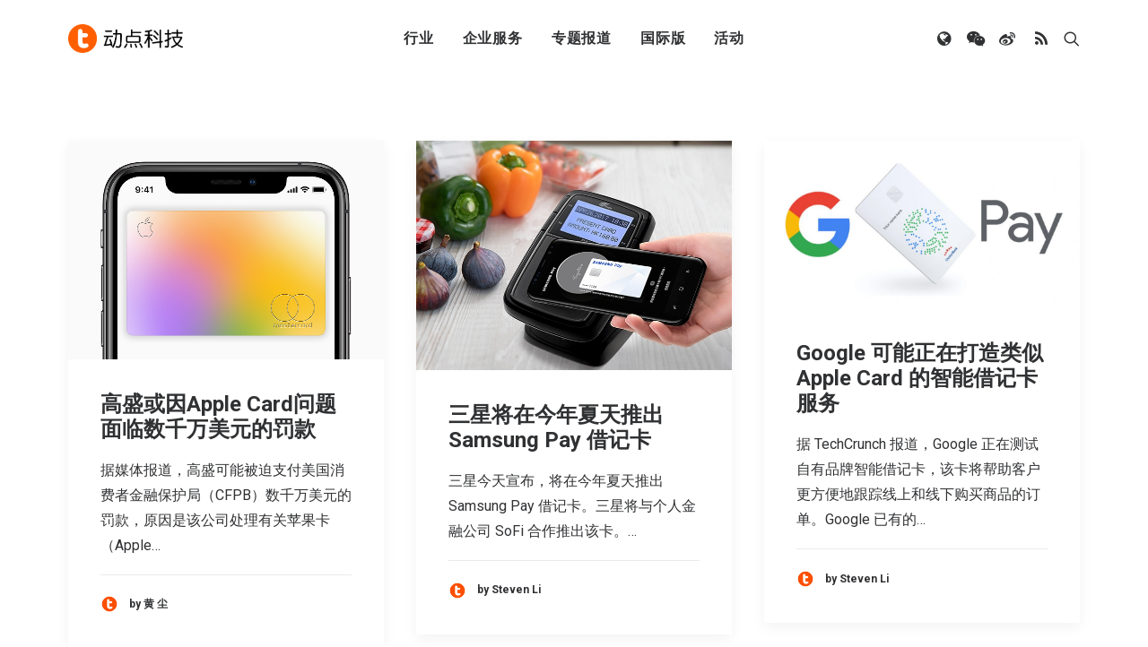

--- FILE ---
content_type: text/html; charset=UTF-8
request_url: https://cn.technode.com/post/tag/apple-card/
body_size: 15451
content:
<!DOCTYPE html>
<html class="no-touch" lang="zh-CN" xmlns="http://www.w3.org/1999/xhtml">
<head>
<meta http-equiv="Content-Type" content="text/html; charset=UTF-8">
<meta name="viewport" content="width=device-width, initial-scale=1">
<link rel="profile" href="https://gmpg.org/xfn/11">
<link rel="pingback" href="https://cn.technode.com/xmlrpc.php">
<meta name='robots' content='index, follow, max-image-preview:large, max-snippet:-1, max-video-preview:-1' />

	<!-- This site is optimized with the Yoast SEO plugin v22.6 - https://yoast.com/wordpress/plugins/seo/ -->
	<title>Apple Card 列表 - 动点科技</title>
	<link rel="canonical" href="https://cn.technode.com/post/tag/apple-card/" />
	<meta property="og:locale" content="zh_CN" />
	<meta property="og:type" content="article" />
	<meta property="og:title" content="Apple Card 列表 - 动点科技" />
	<meta property="og:url" content="https://cn.technode.com/post/tag/apple-card/" />
	<meta property="og:site_name" content="动点科技" />
	<script type="application/ld+json" class="yoast-schema-graph">{"@context":"https://schema.org","@graph":[{"@type":"CollectionPage","@id":"https://cn.technode.com/post/tag/apple-card/","url":"https://cn.technode.com/post/tag/apple-card/","name":"Apple Card 列表 - 动点科技","isPartOf":{"@id":"https://cn.technode.com/#website"},"primaryImageOfPage":{"@id":"https://cn.technode.com/post/tag/apple-card/#primaryimage"},"image":{"@id":"https://cn.technode.com/post/tag/apple-card/#primaryimage"},"thumbnailUrl":"https://cn.technode.com/wp-content/blogs.dir/18/files/2019/11/Apple-Card-available-today-card-on-iPhoneXs-screen-082019.jpg","breadcrumb":{"@id":"https://cn.technode.com/post/tag/apple-card/#breadcrumb"},"inLanguage":"zh-CN"},{"@type":"ImageObject","inLanguage":"zh-CN","@id":"https://cn.technode.com/post/tag/apple-card/#primaryimage","url":"https://cn.technode.com/wp-content/blogs.dir/18/files/2019/11/Apple-Card-available-today-card-on-iPhoneXs-screen-082019.jpg","contentUrl":"https://cn.technode.com/wp-content/blogs.dir/18/files/2019/11/Apple-Card-available-today-card-on-iPhoneXs-screen-082019.jpg","width":1000,"height":695,"caption":"图片：Apple"},{"@type":"BreadcrumbList","@id":"https://cn.technode.com/post/tag/apple-card/#breadcrumb","itemListElement":[{"@type":"ListItem","position":1,"name":"首页","item":"https://cn.technode.com/"},{"@type":"ListItem","position":2,"name":"Apple Card"}]},{"@type":"WebSite","@id":"https://cn.technode.com/#website","url":"https://cn.technode.com/","name":"动点科技","description":"关注值得关注的科技创新，致力于全球科技新闻，创业投资及行业趋势报道，打造科技界中英文交流平台，建立起自身独一无二的集创业公司，投资机构，行业资源和大企业创新的国际化生态系统。","publisher":{"@id":"https://cn.technode.com/#organization"},"potentialAction":[{"@type":"SearchAction","target":{"@type":"EntryPoint","urlTemplate":"https://cn.technode.com/?s={search_term_string}"},"query-input":"required name=search_term_string"}],"inLanguage":"zh-CN"},{"@type":"Organization","@id":"https://cn.technode.com/#organization","name":"动点科技","url":"https://cn.technode.com/","logo":{"@type":"ImageObject","inLanguage":"zh-CN","@id":"https://cn.technode.com/#/schema/logo/image/","url":"https://cn.technode.com/wp-content/blogs.dir/18/files/2018/05/technode.jpg","contentUrl":"https://cn.technode.com/wp-content/blogs.dir/18/files/2018/05/technode.jpg","width":504,"height":212,"caption":"动点科技"},"image":{"@id":"https://cn.technode.com/#/schema/logo/image/"}}]}</script>
	<!-- / Yoast SEO plugin. -->


<link rel='dns-prefetch' href='//fonts.googleapis.com' />
<link rel="alternate" type="application/rss+xml" title="动点科技 &raquo; Feed" href="https://cn.technode.com/feed/" />
<link rel="alternate" type="application/rss+xml" title="动点科技 &raquo; Apple Card标签Feed" href="https://cn.technode.com/post/tag/apple-card/feed/" />
<script type="text/javascript">
window._wpemojiSettings = {"baseUrl":"https:\/\/s.w.org\/images\/core\/emoji\/14.0.0\/72x72\/","ext":".png","svgUrl":"https:\/\/s.w.org\/images\/core\/emoji\/14.0.0\/svg\/","svgExt":".svg","source":{"concatemoji":"https:\/\/cn.technode.com\/wp-includes\/js\/wp-emoji-release.min.js?ver=6.3.7"}};
/*! This file is auto-generated */
!function(i,n){var o,s,e;function c(e){try{var t={supportTests:e,timestamp:(new Date).valueOf()};sessionStorage.setItem(o,JSON.stringify(t))}catch(e){}}function p(e,t,n){e.clearRect(0,0,e.canvas.width,e.canvas.height),e.fillText(t,0,0);var t=new Uint32Array(e.getImageData(0,0,e.canvas.width,e.canvas.height).data),r=(e.clearRect(0,0,e.canvas.width,e.canvas.height),e.fillText(n,0,0),new Uint32Array(e.getImageData(0,0,e.canvas.width,e.canvas.height).data));return t.every(function(e,t){return e===r[t]})}function u(e,t,n){switch(t){case"flag":return n(e,"\ud83c\udff3\ufe0f\u200d\u26a7\ufe0f","\ud83c\udff3\ufe0f\u200b\u26a7\ufe0f")?!1:!n(e,"\ud83c\uddfa\ud83c\uddf3","\ud83c\uddfa\u200b\ud83c\uddf3")&&!n(e,"\ud83c\udff4\udb40\udc67\udb40\udc62\udb40\udc65\udb40\udc6e\udb40\udc67\udb40\udc7f","\ud83c\udff4\u200b\udb40\udc67\u200b\udb40\udc62\u200b\udb40\udc65\u200b\udb40\udc6e\u200b\udb40\udc67\u200b\udb40\udc7f");case"emoji":return!n(e,"\ud83e\udef1\ud83c\udffb\u200d\ud83e\udef2\ud83c\udfff","\ud83e\udef1\ud83c\udffb\u200b\ud83e\udef2\ud83c\udfff")}return!1}function f(e,t,n){var r="undefined"!=typeof WorkerGlobalScope&&self instanceof WorkerGlobalScope?new OffscreenCanvas(300,150):i.createElement("canvas"),a=r.getContext("2d",{willReadFrequently:!0}),o=(a.textBaseline="top",a.font="600 32px Arial",{});return e.forEach(function(e){o[e]=t(a,e,n)}),o}function t(e){var t=i.createElement("script");t.src=e,t.defer=!0,i.head.appendChild(t)}"undefined"!=typeof Promise&&(o="wpEmojiSettingsSupports",s=["flag","emoji"],n.supports={everything:!0,everythingExceptFlag:!0},e=new Promise(function(e){i.addEventListener("DOMContentLoaded",e,{once:!0})}),new Promise(function(t){var n=function(){try{var e=JSON.parse(sessionStorage.getItem(o));if("object"==typeof e&&"number"==typeof e.timestamp&&(new Date).valueOf()<e.timestamp+604800&&"object"==typeof e.supportTests)return e.supportTests}catch(e){}return null}();if(!n){if("undefined"!=typeof Worker&&"undefined"!=typeof OffscreenCanvas&&"undefined"!=typeof URL&&URL.createObjectURL&&"undefined"!=typeof Blob)try{var e="postMessage("+f.toString()+"("+[JSON.stringify(s),u.toString(),p.toString()].join(",")+"));",r=new Blob([e],{type:"text/javascript"}),a=new Worker(URL.createObjectURL(r),{name:"wpTestEmojiSupports"});return void(a.onmessage=function(e){c(n=e.data),a.terminate(),t(n)})}catch(e){}c(n=f(s,u,p))}t(n)}).then(function(e){for(var t in e)n.supports[t]=e[t],n.supports.everything=n.supports.everything&&n.supports[t],"flag"!==t&&(n.supports.everythingExceptFlag=n.supports.everythingExceptFlag&&n.supports[t]);n.supports.everythingExceptFlag=n.supports.everythingExceptFlag&&!n.supports.flag,n.DOMReady=!1,n.readyCallback=function(){n.DOMReady=!0}}).then(function(){return e}).then(function(){var e;n.supports.everything||(n.readyCallback(),(e=n.source||{}).concatemoji?t(e.concatemoji):e.wpemoji&&e.twemoji&&(t(e.twemoji),t(e.wpemoji)))}))}((window,document),window._wpemojiSettings);
</script>
<style type="text/css">
img.wp-smiley,
img.emoji {
	display: inline !important;
	border: none !important;
	box-shadow: none !important;
	height: 1em !important;
	width: 1em !important;
	margin: 0 0.07em !important;
	vertical-align: -0.1em !important;
	background: none !important;
	padding: 0 !important;
}
</style>
	<style id='classic-theme-styles-inline-css' type='text/css'>
/*! This file is auto-generated */
.wp-block-button__link{color:#fff;background-color:#32373c;border-radius:9999px;box-shadow:none;text-decoration:none;padding:calc(.667em + 2px) calc(1.333em + 2px);font-size:1.125em}.wp-block-file__button{background:#32373c;color:#fff;text-decoration:none}
</style>
<link rel='stylesheet' id='smartideo_css-css' href='https://cn.technode.com/wp-content/plugins/smartideo/static/smartideo.css?ver=2.8.1' type='text/css' media='screen' />
<link rel='stylesheet' id='uncodefont-google-css' href='//fonts.googleapis.com/css?family=Roboto%3A100%2C100italic%2C300%2C300italic%2Cregular%2Citalic%2C500%2C500italic%2C700%2C700italic%2C900%2C900italic&#038;subset=cyrillic%2Ccyrillic-ext%2Cgreek%2Cgreek-ext%2Clatin%2Clatin-ext%2Cvietnamese&#038;ver=2.8.6' type='text/css' media='all' />
<link rel='stylesheet' id='ppress-frontend-css' href='https://cn.technode.com/wp-content/plugins/wp-user-avatar/assets/css/frontend.min.css?ver=4.16.8' type='text/css' media='all' />
<link rel='stylesheet' id='ppress-flatpickr-css' href='https://cn.technode.com/wp-content/plugins/wp-user-avatar/assets/flatpickr/flatpickr.min.css?ver=4.16.8' type='text/css' media='all' />
<link rel='stylesheet' id='ppress-select2-css' href='https://cn.technode.com/wp-content/plugins/wp-user-avatar/assets/select2/select2.min.css?ver=6.3.7' type='text/css' media='all' />
<link rel='stylesheet' id='uncode-style-css' href='https://cn.technode.com/wp-content/themes/technode-2018/library/css/style.css' type='text/css' media='all' />
<style id='uncode-style-inline-css' type='text/css'>

@media (max-width: 959px) { .navbar-brand > * { height: 16px !important;}}
@media (min-width: 960px) { .limit-width { max-width: 1200px; margin: auto;}}
.menu-primary ul.menu-smart > li > a, .menu-primary ul.menu-smart li.dropdown > a, .menu-primary ul.menu-smart li.mega-menu > a, .vmenu-container ul.menu-smart > li > a, .vmenu-container ul.menu-smart li.dropdown > a { text-transform: uppercase; }
body.menu-custom-padding .col-lg-0.logo-container, body.menu-custom-padding .col-lg-2.logo-container, body.menu-custom-padding .col-lg-12 .logo-container, body.menu-custom-padding .col-lg-4.logo-container { padding-top: 27px; padding-bottom: 27px; }
body.menu-custom-padding .col-lg-0.logo-container.shrinked, body.menu-custom-padding .col-lg-2.logo-container.shrinked, body.menu-custom-padding .col-lg-12 .logo-container.shrinked, body.menu-custom-padding .col-lg-4.logo-container.shrinked { padding-top: 18px; padding-bottom: 18px; }
@media (max-width: 959px) { body.menu-custom-padding .menu-container .logo-container { padding-top: 18px !important; padding-bottom: 18px !important; } }
#changer-back-color { transition: background-color 1000ms cubic-bezier(0.25, 1, 0.5, 1) !important; } #changer-back-color > div { transition: opacity 1000ms cubic-bezier(0.25, 1, 0.5, 1) !important; } body.bg-changer-init.disable-hover .main-wrapper .style-light,  body.bg-changer-init.disable-hover .main-wrapper .style-light h1,  body.bg-changer-init.disable-hover .main-wrapper .style-light h2, body.bg-changer-init.disable-hover .main-wrapper .style-light h3, body.bg-changer-init.disable-hover .main-wrapper .style-light h4, body.bg-changer-init.disable-hover .main-wrapper .style-light h5, body.bg-changer-init.disable-hover .main-wrapper .style-light h6, body.bg-changer-init.disable-hover .main-wrapper .style-light a, body.bg-changer-init.disable-hover .main-wrapper .style-dark, body.bg-changer-init.disable-hover .main-wrapper .style-dark h1, body.bg-changer-init.disable-hover .main-wrapper .style-dark h2, body.bg-changer-init.disable-hover .main-wrapper .style-dark h3, body.bg-changer-init.disable-hover .main-wrapper .style-dark h4, body.bg-changer-init.disable-hover .main-wrapper .style-dark h5, body.bg-changer-init.disable-hover .main-wrapper .style-dark h6, body.bg-changer-init.disable-hover .main-wrapper .style-dark a { transition: color 1000ms cubic-bezier(0.25, 1, 0.5, 1) !important; }
</style>
<link rel='stylesheet' id='uncode-icons-css' href='https://cn.technode.com/wp-content/themes/technode-2018/library/css/uncode-icons.css' type='text/css' media='all' />
<link rel='stylesheet' id='uncode-custom-style-css' href='https://cn.technode.com/wp-content/themes/technode-2018/library/css/style-custom.css' type='text/css' media='all' />
<style id='uncode-custom-style-inline-css' type='text/css'>
.isotope-filters ul.menu-smart li span a {font-size:14px;}.style-light .color-violet .separator-break {border-color:#8f00ff;}.style-light .color-green .separator-break {border-color:#4fed00;}.style-light .color-blue .separator-break {border-color:#11f5ff;}.tmb .t-entry-excerpt p, .tmb .t-entry-title+p {font-size:16px;}.style-light .widget-container .widget-title {font-size:29px;font-weight:200;letter-spacing:normal;}.post-content>p {font-size:18px;}.post-content p iframe {width:100%;height:463px;}.sidebar-widgets iframe {width:100%;height:241px;}.nav-tabs>li>a span {font-size:15px;letter-spacing:normal;}@media (max-width:959px) {.menu-container .logo-container {padding-left:24px !important;padding-right:24px !important;}.mobile-menu-button {padding-left:24px;padding-right:24px;}.main-container .row-container .row-parent {padding:0 24px;}.main-container .row-container .double-top-padding {padding-top:24px;}.main-container .row-container .row-parent .post-content>p {text-align:justify;}.header-wrapper .header-content-inner>.header-title>span {line-height:1.3;}.alignleft {float:none;}.post-content p iframe {width:100% !important;height:205px !important;}.smartideo .player {width:100% !important;height:205px !important;}}.style-light p a {color:#fd5f00;}.social-816565 {position:relative;}#weixin {position:absolute;width:150px;height:150px;border:1px solid #eaeaea;z-index:3000;top:100%;display:none;}#weixin img {margin-top:0;}#text-10 .row-parent {padding:0;}#text-10 img {margin:0px;}#text-12 .row-parent {padding:0;}#text-12 img {margin:0px;}#text-13 .row-parent {padding:0;}.nav .menu-smart #globe {padding:18px !important;display:none;width:auto;top:100%;left:75%;margin-left:-1px;margin-top:1px;min-width:13em;max-width:20em;text-align:left;}@media (max-width:758px) {9 .fa-wechat {display:none;}.fa-weibo {display:none;}.fa-user {display:none;}.fa-feed {display:none;}.fa-globe {display:none;}.mobile-hidden {display:none !important;}.menu-light .menu-smart>li.active>a, .menu-light .menu-smart>li.current-menu-item:not(.menu-item-type-custom)>a {color:rgba(255, 255, 255, .5);}}.header-basic {max-width:100%;}.module-hot-topic {display:none;}#feedAv {margin-top:-215px !important;transform:scale(0) !important;}#pop_ad {display:none !important;}.msg-wrap-gw {display:none !important;}.tmb .t-entry-category .tmb-term-evidence {border-radius:5px;font-size:12px !important;letter-spacing:normal;margin-right:5px;}.tmb .t-entry-category .style-accent-bg {display:none;}body.textual-accent-color .post-content>div p:not(.entry-small):not(.panel-title):not(.t-entry-member-social) a:not(.btn), body.textual-accent-color .post-content p:not(.entry-small):not(.panel-title):not(.t-entry-member-social) a:not(.btn-text-skin):hover:not(.btn) {color:#ffffff !important;}
</style>
<script type='text/javascript' id='jquery-core-js-extra'>
/* <![CDATA[ */
var appp_ajax_login = {"processing":"Logging in....","required":"Fields are required","error":"Error Logging in"};
/* ]]> */
</script>
<script type='text/javascript' src='https://cn.technode.com/wp-includes/js/jquery/jquery.min.js?ver=3.7.0' id='jquery-core-js'></script>
<script type='text/javascript' src='https://cn.technode.com/wp-includes/js/jquery/jquery-migrate.min.js?ver=3.4.1' id='jquery-migrate-js'></script>
<script type='text/javascript' src='https://cn.technode.com/wp-content/plugins/wp-user-avatar/assets/flatpickr/flatpickr.min.js?ver=4.16.8' id='ppress-flatpickr-js'></script>
<script type='text/javascript' src='https://cn.technode.com/wp-content/plugins/wp-user-avatar/assets/select2/select2.min.js?ver=4.16.8' id='ppress-select2-js'></script>
<script type='text/javascript' src='/wp-content/themes/technode-2018/library/js/ai-uncode.min.js' id='uncodeAI' data-home='/' data-path='/' data-breakpoints-images='1032,1440,2064,2880' id='ai-uncode-js'></script>
<script type='text/javascript' id='uncode-init-js-extra'>
/* <![CDATA[ */
var SiteParameters = {"days":"days","hours":"hours","minutes":"minutes","seconds":"seconds","constant_scroll":"on","scroll_speed":"2","parallax_factor":"0.25","loading":"Loading\u2026","slide_name":"slide","slide_footer":"footer","ajax_url":"https:\/\/cn.technode.com\/wp-admin\/admin-ajax.php","nonce_adaptive_images":"348ba9bf67","nonce_srcset_async":"6550207609","enable_debug":"","block_mobile_videos":"","is_frontend_editor":"","main_width":["1200","px"],"mobile_parallax_allowed":"","listen_for_screen_update":"1","wireframes_plugin_active":"1","sticky_elements":"off","resize_quality":"80","register_metadata":"","bg_changer_time":"1000","update_wc_fragments":"1","optimize_shortpixel_image":"","menu_mobile_offcanvas_gap":"45","custom_cursor_selector":"[href], .trigger-overlay, .owl-next, .owl-prev, .owl-dot, input[type=\"submit\"], input[type=\"checkbox\"], button[type=\"submit\"], a[class^=\"ilightbox\"], .ilightbox-thumbnail, .ilightbox-prev, .ilightbox-next, .overlay-close, .unmodal-close, .qty-inset > span, .share-button li, .uncode-post-titles .tmb.tmb-click-area, .btn-link, .tmb-click-row .t-inside, .lg-outer button, .lg-thumb img, a[data-lbox], .uncode-close-offcanvas-overlay","mobile_parallax_animation":"","lbox_enhanced":"","native_media_player":"1","vimeoPlayerParams":"?autoplay=0","ajax_filter_key_search":"key","ajax_filter_key_unfilter":"unfilter","index_pagination_scroll_to":"","uncode_wc_popup_cart_qty":"","uncode_adaptive":"1","ai_breakpoints":"1032,1440,2064,2880"};
/* ]]> */
</script>
<script type='text/javascript' src='https://cn.technode.com/wp-content/themes/technode-2018/library/js/init.min.js' id='uncode-init-js'></script>
<script type='text/javascript' src='https://cn.technode.com/wp-content/plugins/apppresser/js/no-app.js?ver=4.5.2' id='appp-no-app-js'></script>
<script></script><link rel="https://api.w.org/" href="https://cn.technode.com/wp-json/" /><link rel="alternate" type="application/json" href="https://cn.technode.com/wp-json/wp/v2/tags/16978" /><link rel="EditURI" type="application/rsd+xml" title="RSD" href="https://cn.technode.com/xmlrpc.php?rsd" />

<!-- This site is using AdRotate v5.17.2 to display their advertisements - https://ajdg.solutions/ -->
<!-- AdRotate CSS -->
<style type="text/css" media="screen">
	.g { margin:0px; padding:0px; overflow:hidden; line-height:1; zoom:1; }
	.g img { height:auto; }
	.g-col { position:relative; float:left; }
	.g-col:first-child { margin-left: 0; }
	.g-col:last-child { margin-right: 0; }
	.g-1 { width:auto; height:auto; margin: 0 auto; }
	@media only screen and (max-width: 480px) {
		.g-col, .g-dyn, .g-single { width:100%; margin-left:0; margin-right:0; }
	}
</style>
<!-- /AdRotate CSS -->

<link rel="icon" href="https://cn.technode.com/wp-content/blogs.dir/18/files/2020/03/cropped-technode-icon-2020_512x512-1-32x32.png" sizes="32x32" />
<link rel="icon" href="https://cn.technode.com/wp-content/blogs.dir/18/files/2020/03/cropped-technode-icon-2020_512x512-1-192x192.png" sizes="192x192" />
<link rel="apple-touch-icon" href="https://cn.technode.com/wp-content/blogs.dir/18/files/2020/03/cropped-technode-icon-2020_512x512-1-180x180.png" />
<meta name="msapplication-TileImage" content="https://cn.technode.com/wp-content/blogs.dir/18/files/2020/03/cropped-technode-icon-2020_512x512-1-270x270.png" />
<noscript><style> .wpb_animate_when_almost_visible { opacity: 1; }</style></noscript></head>
<body class="archive tag tag-apple-card tag-16978  style-color-xsdn-bg group-blog hormenu-position-left hmenu hmenu-position-center header-full-width main-center-align menu-mobile-transparent menu-custom-padding textual-accent-color menu-sticky-mobile menu-mobile-centered menu-mobile-animated mobile-parallax-not-allowed ilb-no-bounce unreg qw-body-scroll-disabled menu-sticky-fix no-qty-fx wpb-js-composer js-comp-ver-7.0 vc_responsive" data-border="0">
		<div id="vh_layout_help"></div><div class="body-borders" data-border="0"><div class="top-border body-border-shadow"></div><div class="right-border body-border-shadow"></div><div class="bottom-border body-border-shadow"></div><div class="left-border body-border-shadow"></div><div class="top-border style-light-bg"></div><div class="right-border style-light-bg"></div><div class="bottom-border style-light-bg"></div><div class="left-border style-light-bg"></div></div>	<div class="box-wrapper">
		<div class="box-container">
		<script type="text/javascript" id="initBox">UNCODE.initBox();</script>
		<div class="menu-wrapper menu-shrink menu-sticky menu-sticky-mobile menu-no-arrows">
													
													<header id="masthead" class="navbar menu-primary menu-light submenu-dark style-light-original menu-animated menu-with-logo">
														<div class="menu-container style-color-xsdn-bg menu-no-borders">
															<div class="row-menu limit-width">
																<div class="row-menu-inner">
																	<div id="logo-container-mobile" class="col-lg-0 logo-container middle">
																		<div id="main-logo" class="navbar-header style-light">
																			<a href="https://cn.technode.com/" class="navbar-brand" data-padding-shrink ="18" data-minheight="20"><div class="logo-image main-logo  logo-light" data-maxheight="32" style="height: 32px;"><img decoding="async" src="https://cn.technode.com/wp-content/blogs.dir/18/files/2020/03/technode-cn-logo-p3.png" alt="logo" width="383" height="96" class="img-responsive" /></div><div class="logo-image main-logo  logo-dark" data-maxheight="32" style="height: 32px;display:none;"><img decoding="async" src="https://cn.technode.com/wp-content/blogs.dir/18/files/2020/03/technode-cn-logo-p3-light.png" alt="logo" width="383" height="96" class="img-responsive" /></div></a>
																		</div>
																		<div class="mmb-container"><div class="mobile-additional-icons"></div><div class="mobile-menu-button mobile-menu-button-light lines-button"><span class="lines"><span></span></span></div></div>
																	</div>
																	<div class="col-lg-12 main-menu-container middle">
																		<div class="menu-horizontal menu-dd-shadow-xl ">
																			<div class="menu-horizontal-inner">
																				<div class="nav navbar-nav navbar-main navbar-nav-first"><ul id="menu-2020-primary-menu" class="menu-primary-inner menu-smart sm"><li id="menu-item-248164" class="menu-item menu-item-type-custom menu-item-object-custom menu-item-has-children menu-item-248164 dropdown menu-item-link"><a title="行业" href="#" data-toggle="dropdown" class="dropdown-toggle" data-type="title">行业<i class="fa fa-angle-down fa-dropdown"></i></a>
<ul role="menu" class="drop-menu">
	<li id="menu-item-303479" class="menu-item menu-item-type-taxonomy menu-item-object-category menu-item-303479"><a title="消费科技" href="https://cn.technode.com/post/category/consumertech/">消费科技<i class="fa fa-angle-right fa-dropdown"></i></a></li>
	<li id="menu-item-303478" class="menu-item menu-item-type-taxonomy menu-item-object-category menu-item-303478"><a title="生命科学" href="https://cn.technode.com/post/category/healthcare/">生命科学<i class="fa fa-angle-right fa-dropdown"></i></a></li>
	<li id="menu-item-303477" class="menu-item menu-item-type-taxonomy menu-item-object-category menu-item-303477"><a title="可持续发展" href="https://cn.technode.com/post/category/sustainability/">可持续发展<i class="fa fa-angle-right fa-dropdown"></i></a></li>
	<li id="menu-item-248166" class="menu-item menu-item-type-post_type menu-item-object-page menu-item-248166"><a title="科技出海" href="https://cn.technode.com/chuhai/">科技出海<i class="fa fa-angle-right fa-dropdown"></i></a></li>
</ul>
</li>
<li id="menu-item-248183" class="menu-item menu-item-type-custom menu-item-object-custom menu-item-has-children menu-item-248183 dropdown menu-item-link"><a title="企业服务" href="#" data-toggle="dropdown" class="dropdown-toggle" data-type="title">企业服务<i class="fa fa-angle-down fa-dropdown"></i></a>
<ul role="menu" class="drop-menu">
	<li id="menu-item-248184" class="menu-item menu-item-type-custom menu-item-object-custom menu-item-248184"><a title="大企业创新服务" target="_blank" href="https://corpservices.technode.com/zh-hans/">大企业创新服务<i class="fa fa-angle-right fa-dropdown"></i></a></li>
	<li id="menu-item-267577" class="menu-item menu-item-type-post_type menu-item-object-page menu-item-has-children menu-item-267577 dropdown"><a title="政府服务" href="https://cn.technode.com/gov/" data-type="title">政府服务<i class="fa fa-angle-down fa-dropdown"></i></a>
	<ul role="menu" class="drop-menu">
		<li id="menu-item-267579" class="menu-item menu-item-type-post_type menu-item-object-page menu-item-267579"><a title="Chengdu Hi-Tech Industrial Development Zone" href="https://cn.technode.com/gov/cdht/">Chengdu Hi-Tech Industrial Development Zone<i class="fa fa-angle-right fa-dropdown"></i></a></li>
		<li id="menu-item-267578" class="menu-item menu-item-type-post_type menu-item-object-page menu-item-267578"><a title="伦敦发展促进署" href="https://cn.technode.com/gov/london-and-partners/">伦敦发展促进署<i class="fa fa-angle-right fa-dropdown"></i></a></li>
	</ul>
</li>
	<li id="menu-item-248191" class="menu-item menu-item-type-custom menu-item-object-custom menu-item-248191"><a title="投融资服务" target="_blank" href="http://ct.technode.com">投融资服务<i class="fa fa-angle-right fa-dropdown"></i></a></li>
	<li id="menu-item-303472" class="menu-item menu-item-type-post_type menu-item-object-page menu-item-303472"><a title="出海服务" href="https://cn.technode.com/chuhai-shike-form/">出海服务<i class="fa fa-angle-right fa-dropdown"></i></a></li>
</ul>
</li>
<li id="menu-item-363293" class="menu-item menu-item-type-custom menu-item-object-custom menu-item-has-children menu-item-363293 dropdown menu-item-link"><a title="专题报道" href="#" data-toggle="dropdown" class="dropdown-toggle" data-type="title">专题报道<i class="fa fa-angle-down fa-dropdown"></i></a>
<ul role="menu" class="drop-menu">
	<li id="menu-item-363292" class="menu-item menu-item-type-post_type menu-item-object-page menu-item-363292"><a title="专题：CES 2026" href="https://cn.technode.com/topics/ces-2026/">专题：CES 2026<i class="fa fa-angle-right fa-dropdown"></i></a></li>
</ul>
</li>
<li id="menu-item-303473" class="menu-item menu-item-type-custom menu-item-object-custom menu-item-has-children menu-item-303473 dropdown menu-item-link"><a title="国际版" href="#" data-toggle="dropdown" class="dropdown-toggle" data-type="title">国际版<i class="fa fa-angle-down fa-dropdown"></i></a>
<ul role="menu" class="drop-menu">
	<li id="menu-item-248167" class="menu-item menu-item-type-custom menu-item-object-custom menu-item-248167"><a title="TechNode" target="_blank" href="https://technode.com">TechNode<i class="fa fa-angle-right fa-dropdown"></i></a></li>
	<li id="menu-item-303474" class="menu-item menu-item-type-custom menu-item-object-custom menu-item-303474"><a title="TechNode Global" href="https://technode.global">TechNode Global<i class="fa fa-angle-right fa-dropdown"></i></a></li>
</ul>
</li>
<li id="menu-item-303475" class="menu-item menu-item-type-custom menu-item-object-custom menu-item-has-children menu-item-303475 dropdown menu-item-link"><a title="活动" href="#" data-toggle="dropdown" class="dropdown-toggle" data-type="title">活动<i class="fa fa-angle-down fa-dropdown"></i></a>
<ul role="menu" class="drop-menu">
	<li id="menu-item-303476" class="menu-item menu-item-type-custom menu-item-object-custom menu-item-303476"><a title="BEYOND EXPO" href="https://beyondexpo.com">BEYOND EXPO<i class="fa fa-angle-right fa-dropdown"></i></a></li>
	<li id="menu-item-315724" class="menu-item menu-item-type-custom menu-item-object-custom menu-item-315724"><a title="BEYOND EXPO APP" href="https://www.beyondexpo.com/zh-hant/app/">BEYOND EXPO APP<i class="fa fa-angle-right fa-dropdown"></i></a></li>
</ul>
</li>
</ul></div><div class="uncode-close-offcanvas-mobile lines-button close navbar-mobile-el"><span class="lines"></span></div><div class="nav navbar-nav navbar-nav-last navbar-extra-icons"><ul class="menu-smart sm menu-icons menu-smart-social"><li class="menu-item-link social-icon social-138513"><a href="" class="social-menu-link" target="_blank"><i class="fa fa-globe"></i></a></li><li class="menu-item-link social-icon social-816565"><a href="" class="social-menu-link" target="_blank"><i class="fa fa-wechat"></i></a></li><li class="menu-item-link social-icon social-172871"><a href="https://weibo.com/p/1002061878726905/home?from=page_100206&mod=TAB&pids=plc_main&is_all=1" class="social-menu-link" target="_blank"><i class="fa fa-weibo"></i></a></li><li class="menu-item-link social-icon social-722208"><a href="https://cn.technode.com/feed/" class="social-menu-link" target="_blank"><i class="fa fa-feed"></i></a></li><li class="menu-item-link search-icon style-light dropdown "><a href="#" class="trigger-overlay search-icon" data-area="search" data-container="box-container">
													<i class="fa fa-search3"></i><span class="desktop-hidden"><span>Search</span></span><i class="fa fa-angle-down fa-dropdown desktop-hidden"></i>
													</a><ul role="menu" class="drop-menu desktop-hidden">
														<li>
															<form class="search" method="get" action="https://cn.technode.com/">
																<input type="search" class="search-field no-livesearch" placeholder="Search…" value="" name="s" title="Search…" /></form>
														</li>
													</ul></li></ul></div></div>
																		</div>
																	</div>
																</div>
															</div></div>
													</header>
												</div>			<script type="text/javascript" id="fixMenuHeight">UNCODE.fixMenuHeight();</script>
			<div class="main-wrapper">
				<div class="main-container">
					<div class="page-wrapper">
						<div class="sections-container">
<script type="text/javascript">UNCODE.initHeader();</script><div class="page-body style-color-xsdn-bg">
          <div class="post-wrapper">
          	<div class="post-body"><div class="post-content un-no-sidebar-layout"><div class="row-container">
		  					<div class="row row-parent style-light limit-width double-top-padding double-bottom-padding">
									<div id="index-784303234" class="isotope-system">
				<div class="isotope-wrapper grid-wrapper single-gutter">
					<div class="isotope-container isotope-layout style-masonry isotope-pagination grid-pagination" data-type="masonry" data-layout="masonry" data-lg="800"><div class="tmb tmb-post tmb-light tmb-overlay-anim tmb-overlay-text-anim tmb-reveal-bottom tmb-shadowed tmb-bordered tmb-iso-w4 post-344645 post type-post status-publish format-standard has-post-thumbnail hentry category-news category-consumertech tag-apple-card tag-12461 tmb-content-under tmb-media-first" ><div class="t-inside style-light-bg" ><div class="t-entry-visual"><div class="t-entry-visual-tc"><div class="t-entry-visual-cont"><div class="dummy" style="padding-top: 69.5%;"></div><a tabindex="-1" href="https://cn.technode.com/post/2024-10-23/apple-card-goldman-fine/" class="pushed"><div class="t-entry-visual-overlay"><div class="t-entry-visual-overlay-in style-dark-bg" style="opacity: 0.5;"></div></div><div class="t-overlay-wrap"><div class="t-overlay-inner">
														<div class="t-overlay-content">
															<div class="t-overlay-text single-block-padding"><div class="t-entry t-single-line"><i class="fa fa-plus2 t-overlay-icon"></i></div></div></div></div></div><img class="adaptive-async wp-image-240250" src="https://cn.technode.com/wp-content/blogs.dir/18/files/2019/11/Apple-Card-available-today-card-on-iPhoneXs-screen-082019.jpg" width="1000" height="695" alt="" data-uniqueid="240250-198856" data-guid="https://cn.technode.com/wp-content/blogs.dir/18/files/2019/11/Apple-Card-available-today-card-on-iPhoneXs-screen-082019.jpg" data-path="2019/11/Apple-Card-available-today-card-on-iPhoneXs-screen-082019.jpg" data-width="1000" data-height="695" data-singlew="4" data-singleh="" data-crop="" /></a></div>
					</div>
				</div><div class="t-entry-text">
									<div class="t-entry-text-tc single-block-padding"><div class="t-entry"><h3 class="t-entry-title h3"><a href="https://cn.technode.com/post/2024-10-23/apple-card-goldman-fine/">高盛或因Apple Card问题面临数千万美元的罚款</a></h3><p>据媒体报道，高盛可能被迫支付美国消费者金融保护局（CFPB）数千万美元的罚款，原因是该公司处理有关苹果卡（Apple…</p><hr /><p class="t-entry-meta t-entry-author"><a href="https://cn.technode.com/post/author/huangchen/" class="tmb-avatar-size-sm"><img alt='' src='https://cn.technode.com/wp-content/blogs.dir/18/files/2020/03/technode-icon-2020_512x512-290x290.png' srcset='https://cn.technode.com/wp-content/blogs.dir/18/files/2020/03/technode-icon-2020_512x512-290x290.png 2x' class='avatar avatar-20 photo' height='20' width='20' loading='lazy' decoding='async'/><span class="tmb-username-wrap"><span class="tmb-username-text">by 黄 尘</span></span></a></p></div></div>
							</div></div></div><div class="tmb tmb-post tmb-light tmb-overlay-anim tmb-overlay-text-anim tmb-reveal-bottom tmb-shadowed tmb-bordered tmb-iso-w4 post-253659 post type-post status-publish format-standard has-post-thumbnail hentry category-news tag-apple-card tag-google tag-google-pay tag-samsung-pay tag-753 tag-20691 tag-182 tag-1376 tmb-content-under tmb-media-first" ><div class="t-inside style-light-bg" ><div class="t-entry-visual"><div class="t-entry-visual-tc"><div class="t-entry-visual-cont"><div class="dummy" style="padding-top: 73%;"></div><a tabindex="-1" href="https://cn.technode.com/post/2020-05-08/samsung-pay-debit-card-summer-2020/" class="pushed"><div class="t-entry-visual-overlay"><div class="t-entry-visual-overlay-in style-dark-bg" style="opacity: 0.5;"></div></div><div class="t-overlay-wrap"><div class="t-overlay-inner">
														<div class="t-overlay-content">
															<div class="t-overlay-text single-block-padding"><div class="t-entry t-single-line"><i class="fa fa-plus2 t-overlay-icon"></i></div></div></div></div></div><img class="adaptive-async wp-image-253661" src="https://cn.technode.com/wp-content/blogs.dir/18/files/2020/05/Mobile-pay-nfc-cn-3.jpg" width="700" height="511" alt="" data-uniqueid="253661-648387" data-guid="https://cn.technode.com/wp-content/blogs.dir/18/files/2020/05/Mobile-pay-nfc-cn-3.jpg" data-path="2020/05/Mobile-pay-nfc-cn-3.jpg" data-width="700" data-height="511" data-singlew="4" data-singleh="" data-crop="" /></a></div>
					</div>
				</div><div class="t-entry-text">
									<div class="t-entry-text-tc single-block-padding"><div class="t-entry"><h3 class="t-entry-title h3"><a href="https://cn.technode.com/post/2020-05-08/samsung-pay-debit-card-summer-2020/">三星将在今年夏天推出 Samsung Pay 借记卡</a></h3><p>三星今天宣布，将在今年夏天推出 Samsung Pay 借记卡。三星将与个人金融公司 SoFi 合作推出该卡。…</p><hr /><p class="t-entry-meta t-entry-author"><a href="https://cn.technode.com/post/author/liyichen/" class="tmb-avatar-size-sm"><img alt='' src='https://cn.technode.com/wp-content/blogs.dir/18/files/2020/03/technode-icon-2020_512x512-290x290.png' srcset='https://cn.technode.com/wp-content/blogs.dir/18/files/2020/03/technode-icon-2020_512x512-290x290.png 2x' class='avatar avatar-20 photo' height='20' width='20' loading='lazy' decoding='async'/><span class="tmb-username-wrap"><span class="tmb-username-text">by Steven Li</span></span></a></p></div></div>
							</div></div></div><div class="tmb tmb-post tmb-light tmb-overlay-anim tmb-overlay-text-anim tmb-reveal-bottom tmb-shadowed tmb-bordered tmb-iso-w4 post-252633 post type-post status-publish format-standard has-post-thumbnail hentry category-news tag-apple-card tag-google tag-google-pay tag-6741 tag-20691 tag-182 tmb-content-under tmb-media-first" ><div class="t-inside style-light-bg" ><div class="t-entry-visual"><div class="t-entry-visual-tc"><div class="t-entry-visual-cont"><div class="dummy" style="padding-top: 53.5%;"></div><a tabindex="-1" href="https://cn.technode.com/post/2020-04-20/google-pay-smart-debit-card-rumor/" class="pushed"><div class="t-entry-visual-overlay"><div class="t-entry-visual-overlay-in style-dark-bg" style="opacity: 0.5;"></div></div><div class="t-overlay-wrap"><div class="t-overlay-inner">
														<div class="t-overlay-content">
															<div class="t-overlay-text single-block-padding"><div class="t-entry t-single-line"><i class="fa fa-plus2 t-overlay-icon"></i></div></div></div></div></div><img class="adaptive-async wp-image-252643" src="https://cn.technode.com/wp-content/blogs.dir/18/files/2020/04/Google-Card-Debit-uai-1032x552.jpg" width="1032" height="552" alt="" data-uniqueid="252643-151711" data-guid="https://cn.technode.com/wp-content/blogs.dir/18/files/2020/04/Google-Card-Debit.jpg" data-path="2020/04/Google-Card-Debit.jpg" data-width="1390" data-height="743" data-singlew="4" data-singleh="" data-crop="" /></a></div>
					</div>
				</div><div class="t-entry-text">
									<div class="t-entry-text-tc single-block-padding"><div class="t-entry"><h3 class="t-entry-title h3"><a href="https://cn.technode.com/post/2020-04-20/google-pay-smart-debit-card-rumor/">Google 可能正在打造类似 Apple Card 的智能借记卡服务</a></h3><p>据 TechCrunch 报道，Google 正在测试自有品牌智能借记卡，该卡将帮助客户更方便地跟踪线上和线下购买商品的订单。Google 已有的…</p><hr /><p class="t-entry-meta t-entry-author"><a href="https://cn.technode.com/post/author/liyichen/" class="tmb-avatar-size-sm"><img alt='' src='https://cn.technode.com/wp-content/blogs.dir/18/files/2020/03/technode-icon-2020_512x512-290x290.png' srcset='https://cn.technode.com/wp-content/blogs.dir/18/files/2020/03/technode-icon-2020_512x512-290x290.png 2x' class='avatar avatar-20 photo' height='20' width='20' loading='lazy' decoding='async'/><span class="tmb-username-wrap"><span class="tmb-username-text">by Steven Li</span></span></a></p></div></div>
							</div></div></div><div class="tmb tmb-post tmb-light tmb-overlay-anim tmb-overlay-text-anim tmb-reveal-bottom tmb-shadowed tmb-bordered tmb-iso-w4 post-231711 post type-post status-publish format-standard has-post-thumbnail hentry category-cover category-news tag-apple-card tag-1376 tmb-content-under tmb-media-first" ><div class="t-inside style-light-bg" ><div class="t-entry-visual"><div class="t-entry-visual-tc"><div class="t-entry-visual-cont"><div class="dummy" style="padding-top: 69.6%;"></div><a tabindex="-1" href="https://cn.technode.com/post/2019-08-22/clean-your-apple-card/" class="pushed"><div class="t-entry-visual-overlay"><div class="t-entry-visual-overlay-in style-dark-bg" style="opacity: 0.5;"></div></div><div class="t-overlay-wrap"><div class="t-overlay-inner">
														<div class="t-overlay-content">
															<div class="t-overlay-text single-block-padding"><div class="t-entry t-single-line"><i class="fa fa-plus2 t-overlay-icon"></i></div></div></div></div></div><img class="adaptive-async wp-image-231596" src="https://cn.technode.com/wp-content/blogs.dir/18/files/2019/08/apple_card-1-uai-1032x718.jpg" width="1032" height="718" alt="" data-uniqueid="231596-168202" data-guid="https://cn.technode.com/wp-content/blogs.dir/18/files/2019/08/apple_card-1.jpg" data-path="2019/08/apple_card-1.jpg" data-width="1142" data-height="794" data-singlew="4" data-singleh="" data-crop="" /></a></div>
					</div>
				</div><div class="t-entry-text">
									<div class="t-entry-text-tc single-block-padding"><div class="t-entry"><h3 class="t-entry-title h3"><a href="https://cn.technode.com/post/2019-08-22/clean-your-apple-card/">苹果：牛仔布和皮革可能导致 Apple Card 永久性褪色</a></h3><p>苹果已经开放所有美国用户申请 Apple Card，苹果还专门发布一份支持文档，说明了你应该如何保管它。
在这份文档中，苹果写到，“如果 Apple Card…</p><hr /><p class="t-entry-meta t-entry-author"><a href="https://cn.technode.com/post/author/azukitofu/" class="tmb-avatar-size-sm"><img data-del="avatar" src='https://cn.technode.com/wp-content/blogs.dir/18/files/2019/04/atama-290x290.jpg' class='avatar pp-user-avatar avatar-20 photo ' height='20' width='20'/><span class="tmb-username-wrap"><span class="tmb-username-text">by 豆腐</span></span></a></p></div></div>
							</div></div></div><div class="tmb tmb-post tmb-light tmb-overlay-anim tmb-overlay-text-anim tmb-reveal-bottom tmb-shadowed tmb-bordered tmb-iso-w4 post-231633 post type-post status-publish format-standard has-post-thumbnail hentry category-video-report category-news category-video tag-apple-card tag-2438 tag-753 tag-10989 tag-1794 tmb-content-under tmb-media-first" ><div class="t-inside style-light-bg" ><div class="t-entry-visual"><div class="t-entry-visual-tc"><div class="t-entry-visual-cont"><div class="dummy" style="padding-top: 56.3%;"></div><a tabindex="-1" href="https://cn.technode.com/post/2019-08-21/technode_video_news_003-4/" class="pushed"><div class="t-entry-visual-overlay"><div class="t-entry-visual-overlay-in style-dark-bg" style="opacity: 0.5;"></div></div><div class="t-overlay-wrap"><div class="t-overlay-inner">
														<div class="t-overlay-content">
															<div class="t-overlay-text single-block-padding"><div class="t-entry t-single-line"><i class="fa fa-plus2 t-overlay-icon"></i></div></div></div></div></div><img class="adaptive-async wp-image-231636" src="https://cn.technode.com/wp-content/blogs.dir/18/files/2019/08/2019.08.21003_technode_video_news_pic_1-uai-1032x581.jpg" width="1032" height="581" alt="" data-uniqueid="231636-198987" data-guid="https://cn.technode.com/wp-content/blogs.dir/18/files/2019/08/2019.08.21003_technode_video_news_pic_1.jpg" data-path="2019/08/2019.08.21003_technode_video_news_pic_1.jpg" data-width="1920" data-height="1080" data-singlew="4" data-singleh="" data-crop="" /></a></div>
					</div>
				</div><div class="t-entry-text">
									<div class="t-entry-text-tc single-block-padding"><div class="t-entry"><h3 class="t-entry-title h3"><a href="https://cn.technode.com/post/2019-08-21/technode_video_news_003-4/">【动点播报】三星有信心占印度高端智能手机市场65%份额，Apple Card向美国消费者推出</a></h3><p>http://v.qq.com/x/page/r0916c4u1aa.html
&nbsp;


三星有信心占据印度高端智能手机市场65%份额

腾讯科技讯…</p><hr /><p class="t-entry-meta t-entry-author"><a href="https://cn.technode.com/post/author/wanbao/" class="tmb-avatar-size-sm"><img alt='' src='https://cn.technode.com/wp-content/blogs.dir/18/files/2020/03/technode-icon-2020_512x512-290x290.png' srcset='https://cn.technode.com/wp-content/blogs.dir/18/files/2020/03/technode-icon-2020_512x512-290x290.png 2x' class='avatar avatar-20 photo' height='20' width='20' loading='lazy' decoding='async'/><span class="tmb-username-wrap"><span class="tmb-username-text">by 动点晚报君</span></span></a></p></div></div>
							</div></div></div><div class="tmb tmb-post tmb-light tmb-overlay-anim tmb-overlay-text-anim tmb-reveal-bottom tmb-shadowed tmb-bordered tmb-iso-w4 post-231595 post type-post status-publish format-standard has-post-thumbnail hentry category-cover category-news tag-apple-card tag-apple-pay tag-1376 tmb-content-under tmb-media-first" ><div class="t-inside style-light-bg" ><div class="t-entry-visual"><div class="t-entry-visual-tc"><div class="t-entry-visual-cont"><div class="dummy" style="padding-top: 69.6%;"></div><a tabindex="-1" href="https://cn.technode.com/post/2019-08-21/apple-card-launches-today-for-all-us-customers/" class="pushed"><div class="t-entry-visual-overlay"><div class="t-entry-visual-overlay-in style-dark-bg" style="opacity: 0.5;"></div></div><div class="t-overlay-wrap"><div class="t-overlay-inner">
														<div class="t-overlay-content">
															<div class="t-overlay-text single-block-padding"><div class="t-entry t-single-line"><i class="fa fa-plus2 t-overlay-icon"></i></div></div></div></div></div><img class="adaptive-async wp-image-231596" src="https://cn.technode.com/wp-content/blogs.dir/18/files/2019/08/apple_card-1-uai-1032x718.jpg" width="1032" height="718" alt="" data-uniqueid="231596-368920" data-guid="https://cn.technode.com/wp-content/blogs.dir/18/files/2019/08/apple_card-1.jpg" data-path="2019/08/apple_card-1.jpg" data-width="1142" data-height="794" data-singlew="4" data-singleh="" data-crop="" /></a></div>
					</div>
				</div><div class="t-entry-text">
									<div class="t-entry-text-tc single-block-padding"><div class="t-entry"><h3 class="t-entry-title h3"><a href="https://cn.technode.com/post/2019-08-21/apple-card-launches-today-for-all-us-customers/">苹果 Apple Card 已向所有美国消费者推出</a></h3><p>苹果公司在官网发布新闻稿称，它推出的信用卡产品 Apple Card 已经面向所有美国消费者推出，用户可以直接通过 Wallet 应用申请使用。…</p><hr /><p class="t-entry-meta t-entry-author"><a href="https://cn.technode.com/post/author/azukitofu/" class="tmb-avatar-size-sm"><img data-del="avatar" src='https://cn.technode.com/wp-content/blogs.dir/18/files/2019/04/atama-290x290.jpg' class='avatar pp-user-avatar avatar-20 photo ' height='20' width='20'/><span class="tmb-username-wrap"><span class="tmb-username-text">by 豆腐</span></span></a></p></div></div>
							</div></div></div><div class="tmb tmb-post tmb-light tmb-overlay-anim tmb-overlay-text-anim tmb-reveal-bottom tmb-shadowed tmb-bordered tmb-iso-w4 post-230205 post type-post status-publish format-standard has-post-thumbnail hentry category-cover category-news tag-app tag-apple-card tag-iphone tag-6741 tag-1376 tag-1774 tag-12461 tmb-content-under tmb-media-first" ><div class="t-inside style-light-bg" ><div class="t-entry-visual"><div class="t-entry-visual-tc"><div class="t-entry-visual-cont"><div class="dummy" style="padding-top: 64%;"></div><a tabindex="-1" href="https://cn.technode.com/post/2019-08-06/apple-card-preview-rollout-us/" class="pushed"><div class="t-entry-visual-overlay"><div class="t-entry-visual-overlay-in style-dark-bg" style="opacity: 0.5;"></div></div><div class="t-overlay-wrap"><div class="t-overlay-inner">
														<div class="t-overlay-content">
															<div class="t-overlay-text single-block-padding"><div class="t-entry t-single-line"><i class="fa fa-plus2 t-overlay-icon"></i></div></div></div></div></div><img class="adaptive-async wp-image-229290" src="https://cn.technode.com/wp-content/blogs.dir/18/files/2019/07/Apple-Card_hand-iPhoneXS-payment_032519.jpg" width="1000" height="640" alt="" data-uniqueid="229290-126378" data-guid="https://cn.technode.com/wp-content/blogs.dir/18/files/2019/07/Apple-Card_hand-iPhoneXS-payment_032519.jpg" data-path="2019/07/Apple-Card_hand-iPhoneXS-payment_032519.jpg" data-width="1000" data-height="640" data-singlew="4" data-singleh="" data-crop="" /></a></div>
					</div>
				</div><div class="t-entry-text">
									<div class="t-entry-text-tc single-block-padding"><div class="t-entry"><h3 class="t-entry-title h3"><a href="https://cn.technode.com/post/2019-08-06/apple-card-preview-rollout-us/">苹果已开始向少数用户提供 Apple Card 服务，本月将面向所有美国 iPhone 用户推出</a></h3><p>苹果 CEO Tim Cook 在上周的财报电话会议上表示，苹果信用卡 Apple Card 将于 8 月推出，很快地，该公司在今天（美国东部时间 8 月 6…</p><hr /><p class="t-entry-meta t-entry-author"><a href="https://cn.technode.com/post/author/liyichen/" class="tmb-avatar-size-sm"><img alt='' src='https://cn.technode.com/wp-content/blogs.dir/18/files/2020/03/technode-icon-2020_512x512-290x290.png' srcset='https://cn.technode.com/wp-content/blogs.dir/18/files/2020/03/technode-icon-2020_512x512-290x290.png 2x' class='avatar avatar-20 photo' height='20' width='20' loading='lazy' decoding='async'/><span class="tmb-username-wrap"><span class="tmb-username-text">by Steven Li</span></span></a></p></div></div>
							</div></div></div><div class="tmb tmb-post tmb-light tmb-overlay-anim tmb-overlay-text-anim tmb-reveal-bottom tmb-shadowed tmb-bordered tmb-iso-w4 post-229925 post type-post status-publish format-standard has-post-thumbnail hentry category-cover category-news tag-apple-card tag-182 tag-1376 tmb-content-under tmb-media-first" ><div class="t-inside style-light-bg" ><div class="t-entry-visual"><div class="t-entry-visual-tc"><div class="t-entry-visual-cont"><div class="dummy" style="padding-top: 50%;"></div><a tabindex="-1" href="https://cn.technode.com/post/2019-08-05/apple-card-cryptocurrencies-jailbreaking/" class="pushed"><div class="t-entry-visual-overlay"><div class="t-entry-visual-overlay-in style-dark-bg" style="opacity: 0.5;"></div></div><div class="t-overlay-wrap"><div class="t-overlay-inner">
														<div class="t-overlay-content">
															<div class="t-overlay-text single-block-padding"><div class="t-entry t-single-line"><i class="fa fa-plus2 t-overlay-icon"></i></div></div></div></div></div><img class="adaptive-async wp-image-229926" src="https://cn.technode.com/wp-content/blogs.dir/18/files/2019/08/apple_card-uai-1032x516.jpg" width="1032" height="516" alt="" data-uniqueid="229926-130948" data-guid="https://cn.technode.com/wp-content/blogs.dir/18/files/2019/08/apple_card.jpg" data-path="2019/08/apple_card.jpg" data-width="1800" data-height="900" data-singlew="4" data-singleh="" data-crop="" /></a></div>
					</div>
				</div><div class="t-entry-text">
									<div class="t-entry-text-tc single-block-padding"><div class="t-entry"><h3 class="t-entry-title h3"><a href="https://cn.technode.com/post/2019-08-05/apple-card-cryptocurrencies-jailbreaking/">Apple Card 不能用于已越狱的苹果设备</a></h3><p>苹果 CEO 蒂姆 · 库克（Tim Cook）已经确认信用卡产品 Apple Card 将在本月正式推出。在 Apple Card…</p><hr /><p class="t-entry-meta t-entry-author"><a href="https://cn.technode.com/post/author/azukitofu/" class="tmb-avatar-size-sm"><img data-del="avatar" src='https://cn.technode.com/wp-content/blogs.dir/18/files/2019/04/atama-290x290.jpg' class='avatar pp-user-avatar avatar-20 photo ' height='20' width='20'/><span class="tmb-username-wrap"><span class="tmb-username-text">by 豆腐</span></span></a></p></div></div>
							</div></div></div><div class="tmb tmb-post tmb-light tmb-overlay-anim tmb-overlay-text-anim tmb-reveal-bottom tmb-shadowed tmb-bordered tmb-iso-w4 post-229367 post type-post status-publish format-standard has-post-thumbnail hentry category-cover category-news category-illustration tag-apple-card tag-iphone tag-1376 tmb-content-under tmb-media-first" ><div class="t-inside style-light-bg" ><div class="t-entry-visual"><div class="t-entry-visual-tc"><div class="t-entry-visual-cont"><div class="dummy" style="padding-top: 150%;"></div><a tabindex="-1" href="https://cn.technode.com/post/2019-07-31/illustration-apple-card/" class="pushed"><div class="t-entry-visual-overlay"><div class="t-entry-visual-overlay-in style-dark-bg" style="opacity: 0.5;"></div></div><div class="t-overlay-wrap"><div class="t-overlay-inner">
														<div class="t-overlay-content">
															<div class="t-overlay-text single-block-padding"><div class="t-entry t-single-line"><i class="fa fa-plus2 t-overlay-icon"></i></div></div></div></div></div><img class="adaptive-async wp-image-229610" src="https://cn.technode.com/wp-content/blogs.dir/18/files/2019/07/cover_apple_card_august.jpg" width="800" height="1200" alt="" data-uniqueid="229610-715570" data-guid="https://cn.technode.com/wp-content/blogs.dir/18/files/2019/07/cover_apple_card_august.jpg" data-path="2019/07/cover_apple_card_august.jpg" data-width="800" data-height="1200" data-singlew="4" data-singleh="" data-crop="" /></a></div>
					</div>
				</div><div class="t-entry-text">
									<div class="t-entry-text-tc single-block-padding"><div class="t-entry"><h3 class="t-entry-title h3"><a href="https://cn.technode.com/post/2019-07-31/illustration-apple-card/">科技图鉴 | 怕你买不起新 iPhone，苹果连信用卡都准备好了</a></h3><p> 
Apple Card 不仅仅是简洁的设计十分吸引人，加强的安全性以及苹果承诺的隐私保护，对一些人来说也相当有吸引力。只是以目前来看，Apple Card…</p><hr /><p class="t-entry-meta t-entry-author"><a href="https://cn.technode.com/post/author/azukitofu/" class="tmb-avatar-size-sm"><img data-del="avatar" src='https://cn.technode.com/wp-content/blogs.dir/18/files/2019/04/atama-290x290.jpg' class='avatar pp-user-avatar avatar-20 photo ' height='20' width='20'/><span class="tmb-username-wrap"><span class="tmb-username-text">by 豆腐</span></span></a></p></div></div>
							</div></div></div><div class="tmb tmb-post tmb-light tmb-overlay-anim tmb-overlay-text-anim tmb-reveal-bottom tmb-shadowed tmb-bordered tmb-iso-w4 post-229323 post type-post status-publish format-standard has-post-thumbnail hentry category-video-report category-news category-video tag-5g tag-apple-card tag-76 tag-2713 tag-18235 tmb-content-under tmb-media-first" ><div class="t-inside style-light-bg" ><div class="t-entry-visual"><div class="t-entry-visual-tc"><div class="t-entry-visual-cont"><div class="dummy" style="padding-top: 56.3%;"></div><a tabindex="-1" href="https://cn.technode.com/post/2019-07-31/technode_video_news_003/" class="pushed"><div class="t-entry-visual-overlay"><div class="t-entry-visual-overlay-in style-dark-bg" style="opacity: 0.5;"></div></div><div class="t-overlay-wrap"><div class="t-overlay-inner">
														<div class="t-overlay-content">
															<div class="t-overlay-text single-block-padding"><div class="t-entry t-single-line"><i class="fa fa-plus2 t-overlay-icon"></i></div></div></div></div></div><img class="adaptive-async wp-image-229324" src="https://cn.technode.com/wp-content/blogs.dir/18/files/2019/07/2019.07.31003__technode_video_news_pic_1-uai-1032x581.jpg" width="1032" height="581" alt="" data-uniqueid="229324-111802" data-guid="https://cn.technode.com/wp-content/blogs.dir/18/files/2019/07/2019.07.31003__technode_video_news_pic_1.jpg" data-path="2019/07/2019.07.31003__technode_video_news_pic_1.jpg" data-width="1920" data-height="1080" data-singlew="4" data-singleh="" data-crop="" /></a></div>
					</div>
				</div><div class="t-entry-text">
									<div class="t-entry-text-tc single-block-padding"><div class="t-entry"><h3 class="t-entry-title h3"><a href="https://cn.technode.com/post/2019-07-31/technode_video_news_003/">【动点播报】苹果将于8月份正式推出苹果卡，华为发布硬核成绩单</a></h3><p>https://v.qq.com/x/page/q09062u08bz.html


苹果将于8月份正式推出苹果卡…</p><hr /><p class="t-entry-meta t-entry-author"><a href="https://cn.technode.com/post/author/wanbao/" class="tmb-avatar-size-sm"><img alt='' src='https://cn.technode.com/wp-content/blogs.dir/18/files/2020/03/technode-icon-2020_512x512-290x290.png' srcset='https://cn.technode.com/wp-content/blogs.dir/18/files/2020/03/technode-icon-2020_512x512-290x290.png 2x' class='avatar avatar-20 photo' height='20' width='20' loading='lazy' decoding='async'/><span class="tmb-username-wrap"><span class="tmb-username-text">by 动点晚报君</span></span></a></p></div></div>
							</div></div></div><div class="tmb tmb-post tmb-light tmb-overlay-anim tmb-overlay-text-anim tmb-reveal-bottom tmb-shadowed tmb-bordered tmb-iso-w4 post-229287 post type-post status-publish format-standard has-post-thumbnail hentry category-featured category-news tag-apple-card tag-apple-pay tag-6740 tag-6741 tag-53 tag-182 tag-1376 tag-3415 tag-12461 tmb-content-under tmb-media-first" ><div class="t-inside style-light-bg" ><div class="t-entry-visual"><div class="t-entry-visual-tc"><div class="t-entry-visual-cont"><div class="dummy" style="padding-top: 64%;"></div><a tabindex="-1" href="https://cn.technode.com/post/2019-07-31/apple-apple-card-august-launch/" class="pushed"><div class="t-entry-visual-overlay"><div class="t-entry-visual-overlay-in style-dark-bg" style="opacity: 0.5;"></div></div><div class="t-overlay-wrap"><div class="t-overlay-inner">
														<div class="t-overlay-content">
															<div class="t-overlay-text single-block-padding"><div class="t-entry t-single-line"><i class="fa fa-plus2 t-overlay-icon"></i></div></div></div></div></div><img class="adaptive-async wp-image-229290" src="https://cn.technode.com/wp-content/blogs.dir/18/files/2019/07/Apple-Card_hand-iPhoneXS-payment_032519.jpg" width="1000" height="640" alt="" data-uniqueid="229290-155794" data-guid="https://cn.technode.com/wp-content/blogs.dir/18/files/2019/07/Apple-Card_hand-iPhoneXS-payment_032519.jpg" data-path="2019/07/Apple-Card_hand-iPhoneXS-payment_032519.jpg" data-width="1000" data-height="640" data-singlew="4" data-singleh="" data-crop="" /></a></div>
					</div>
				</div><div class="t-entry-text">
									<div class="t-entry-text-tc single-block-padding"><div class="t-entry"><h3 class="t-entry-title h3"><a href="https://cn.technode.com/post/2019-07-31/apple-apple-card-august-launch/">苹果的信用卡服务 Apple Card 定于 8 月推出</a></h3><p>苹果今天公布了 2019 财年第三财季财报，在财报电话会议上，苹果 CEO  Tim Cook 表示，Apple Card 信用卡服务将于 8…</p><hr /><p class="t-entry-meta t-entry-author"><a href="https://cn.technode.com/post/author/liyichen/" class="tmb-avatar-size-sm"><img alt='' src='https://cn.technode.com/wp-content/blogs.dir/18/files/2020/03/technode-icon-2020_512x512-290x290.png' srcset='https://cn.technode.com/wp-content/blogs.dir/18/files/2020/03/technode-icon-2020_512x512-290x290.png 2x' class='avatar avatar-20 photo' height='20' width='20' loading='lazy' decoding='async'/><span class="tmb-username-wrap"><span class="tmb-username-text">by Steven Li</span></span></a></p></div></div>
							</div></div></div><div class="tmb tmb-post tmb-light tmb-overlay-anim tmb-overlay-text-anim tmb-reveal-bottom tmb-shadowed tmb-bordered tmb-iso-w4 post-216977 post type-post status-publish format-standard has-post-thumbnail hentry category-featured category-news tag-apple-card tag-6741 tag-1376 tmb-content-under tmb-media-first" ><div class="t-inside style-light-bg" ><div class="t-entry-visual"><div class="t-entry-visual-tc"><div class="t-entry-visual-cont"><div class="dummy" style="padding-top: 60%;"></div><a tabindex="-1" href="https://cn.technode.com/post/2019-03-26/apple-card/" class="pushed"><div class="t-entry-visual-overlay"><div class="t-entry-visual-overlay-in style-dark-bg" style="opacity: 0.5;"></div></div><div class="t-overlay-wrap"><div class="t-overlay-inner">
														<div class="t-overlay-content">
															<div class="t-overlay-text single-block-padding"><div class="t-entry t-single-line"><i class="fa fa-plus2 t-overlay-icon"></i></div></div></div></div></div><img class="adaptive-async wp-image-217006" src="https://cn.technode.com/wp-content/blogs.dir/18/files/2019/03/1-4-uai-1032x619.jpg" width="1032" height="619" alt="" data-uniqueid="217006-771309" data-guid="https://cn.technode.com/wp-content/blogs.dir/18/files/2019/03/1-4.jpg" data-path="2019/03/1-4.jpg" data-width="1576" data-height="946" data-singlew="4" data-singleh="" data-crop="" /></a></div>
					</div>
				</div><div class="t-entry-text">
									<div class="t-entry-text-tc single-block-padding"><div class="t-entry"><h3 class="t-entry-title h3"><a href="https://cn.technode.com/post/2019-03-26/apple-card/">Apple Card 来了！除了“返现 2%，无年费”，苹果还带了哪些惊喜？</a></h3><p>北京时间 3 月 26 日凌晨 1 点，苹果春季发布会在史蒂夫·乔布斯剧院正式召开。继第一款新的新闻服务推出以后，苹果推出了支付方面的新服务：Apple…</p><hr /><p class="t-entry-meta t-entry-author"><a href="https://cn.technode.com/post/author/zhangyi/" class="tmb-avatar-size-sm"><img data-del="avatar" src='https://cn.technode.com/wp-content/blogs.dir/18/files/2017/11/1491904466252-210x210.jpg' class='avatar pp-user-avatar avatar-20 photo ' height='20' width='20'/><span class="tmb-username-wrap"><span class="tmb-username-text">by 张艺</span></span></a></p></div></div>
							</div></div></div></div>
				</div>
			</div>
								</div>
							</div></div></div>
          </div>
        </div>								</div><!-- sections container -->
							</div><!-- page wrapper -->
												<footer id="colophon" class="site-footer">
							<div data-parent="true" class="vc_row style-color-jevc-bg row-container mobile-hidden" id="row-unique-0"><div class="row double-top-padding double-bottom-padding single-h-padding limit-width row-parent"><div class="wpb_row row-inner"><div class="wpb_column pos-top pos-left align_left column_parent col-lg-3 col-md-33 half-internal-gutter"><div class="uncol style-dark"  ><div class="uncoltable"><div class="uncell no-block-padding" ><div class="uncont" style="max-width:156px;"><div  class="wpb_widgetised_column wpb_content_element">
		<div class="wpb_wrapper">
			
			<aside id="text-7" class="widget widget_text widget-container collapse-init sidebar-widgets"><h3 class="widget-title widget-title--hide-desktop">文本</h3><div class="widget-collapse-content">			<div class="textwidget"><p><img decoding="async" src="https://cn.technode.com/wp-content/blogs.dir/18/files/2020/03/technode-logo-p3-light.png" alt="" width="567" height="96" class="aligncenter size-full wp-image-249754" /></p>
</div>
		</aside>
		</div>
	</div>
</div></div></div></div></div><div class="wpb_column pos-top pos-left align_left column_parent col-lg-3 tablet-hidden col-md-25 single-internal-gutter"><div class="uncol style-dark"  ><div class="uncoltable"><div class="uncell no-block-padding" ><div class="uncont"><div  class="wpb_widgetised_column wpb_content_element">
		<div class="wpb_wrapper">
			
			<aside id="text-2" class="widget widget_text widget-container collapse-init sidebar-widgets"><h3 class="widget-title">热门栏目</h3>			<div class="textwidget"><p><a href="/post/category/startups/">初创公司</a><br />
<a href="/post/category/ai/">人工智能</a><br />
<a href="/post/category/fintech/">金融科技</a><br />
<a href="/post/category/consumption-upgrade/">新消费</a><br />
<a href="/post/category/blockchain/">区块链</a></p>
</div>
		</aside>
		</div>
	</div>
</div></div></div></div></div><div class="wpb_column pos-top pos-left align_left column_parent col-lg-3 col-md-33 single-internal-gutter"><div class="uncol style-dark"  ><div class="uncoltable"><div class="uncell no-block-padding" ><div class="uncont"><div  class="wpb_widgetised_column wpb_content_element">
		<div class="wpb_wrapper">
			
			<aside id="text-3" class="widget widget_text widget-container collapse-init sidebar-widgets"><h3 class="widget-title">关于我们</h3>			<div class="textwidget"><p><a href="https://cn.technode.com/download/" target="_blank" rel="noopener">下载 APP</a><br />
<a href="https://cn.technode.com/about/">公司简介</a><br />
<a href="https://cn.technode.com/tips/">寻求报道</a><br />
<a href="https://cn.technode.com/contact/">联系我们</a><br />
<a href="https://cn.technode.com/join-us/">工作机会</a></p>
</div>
		</aside>
		</div>
	</div>
</div></div></div></div></div><div class="wpb_column pos-top pos-left align_left column_parent col-lg-3 col-md-33 single-internal-gutter"><div class="uncol style-dark"  ><div class="uncoltable"><div class="uncell no-block-padding" ><div class="uncont"><div  class="wpb_widgetised_column wpb_content_element">
		<div class="wpb_wrapper">
			
			<aside id="text-4" class="widget widget_text widget-container collapse-init sidebar-widgets"><h3 class="widget-title">相关站点</h3>			<div class="textwidget"><p><a href="https://technode.com/" target="_blank" rel="noopener">TechNode 英文版</a><br />
<a href="https://ru.technode.com/" target="_blank" rel="noopener">TechNode 俄文版</a><br />
<a href="https://global.technode.com" target="_blank" rel="noopener">TechNode Global</a><br />
<a href="https://autonode.cn/" target="_blank" rel="noopener">AutoNode 动点汽车</a><br />
<a href="https://space.technode.com/" target="_blank" rel="noopener">NodeSpace 加速器</a></p>
</div>
		</aside>
		</div>
	</div>
</div></div></div></div></div><script id="script-row-unique-0" data-row="script-row-unique-0" type="text/javascript" class="vc_controls">UNCODE.initRow(document.getElementById("row-unique-0"));</script></div></div></div><div class="row-container style-dark-bg footer-last">
		  					<div class="row row-parent style-dark limit-width no-top-padding no-h-padding no-bottom-padding">
									<div class="site-info uncell col-lg-6 pos-middle text-left"><p>© 2025 TechNode Media 版权所有 <a href="https://beian.miit.gov.cn/">沪ICP备14046707号-4</a></p>
</div><!-- site info -->
								</div>
							</div>						</footer>
																	</div><!-- main container -->
				</div><!-- main wrapper -->
							</div><!-- box container -->
					</div><!-- box wrapper -->
		
					<div class="overlay overlay-sequential overlay-full style-dark style-dark-bg overlay-search" data-area="search" data-container="box-container">
				<div class="mmb-container"><div class="menu-close-search mobile-menu-button menu-button-offcanvas mobile-menu-button-dark lines-button overlay-close close" data-area="search" data-container="box-container"><span class="lines"></span></div></div>
				<div class="search-container"><form action="https://cn.technode.com/" method="get">
	<div class="search-container-inner">
		<input type="search" class="search-field form-fluid no-livesearch" placeholder="Search…" value="" name="s" title="Search for:">
		<i class="fa fa-search3"></i>

			</div>
</form>
</div>
			</div>
		
		<script type="text/javascript">

	jQuery('body').on('geo_timeout_error', onGeo_timeout_error);

	function onGeo_timeout_error() {
		console.warn('The geolocationGetCurrent timed out');

		var html  = '<h2 style="margin-top:36px;">GPS Failed</h2>';
			html += '<p>Your GPS did not respond. Be sure you have your GPS enabled and try again.</p>';
			html += '<button onclick="AppGeo_getLoc()">Try Again</button>';
			html += '<div style="height:1000px"></div>'; // a little hack to hide the checkin button without really tampering with it.

		jQuery('#map-canvas').html(html);

	}

	</script>
		<script type="text/javascript">
var wxCode = '<div id="weixin"><div id="triangle"></div><img decoding="async" src="/wp-content/blogs.dir/18/files/2019/01/qrcode.jpg" title="qrcode" alt="qrcode"></div>'

var wxLink = document.querySelectorAll('.menu-smart.menu-icons.menu-smart-social li')[1];
wxLink.innerHTML+=wxCode

var wxCodeImg= document.getElementById('weixin');
wxLink.onmouseenter =function(){
  wxCodeImg.style.display = 'block';
};
wxLink.onmouseleave = function(){
  wxCodeImg.style.display = 'none';
};


var globeCode = '<ul id="globe" role="menu" class="drop-menu"><li id="menu-item-208629" class="menu-item menu-item-type-post_type menu-item-object-page menu-item-208629"><a href="https://cn.technode.com">动点科技<i class="fa fa-angle-right fa-dropdown"></i></a></li><li id="menu-item-208631" class="menu-item menu-item-type-custom menu-item-object-custom menu-item-208631"><a href="https://technode.com">TechNode<i class="fa fa-angle-right fa-dropdown"></i></a></li><li id="menu-item-208632" class="menu-item menu-item-type-custom menu-item-object-custom menu-item-208632"><a href="https://es.technode.com/">TechNode ES<i class="fa fa-angle-right fa-dropdown"></i></a></li><li id="menu-item-208634" class="menu-item menu-item-type-custom menu-item-object-custom menu-item-208634"><a href="http://ru.technode.com/">TechNode RU<i class="fa fa-angle-right fa-dropdown"></i></a></li></ul>';
var gbLink = document.querySelector('.menu-smart.menu-icons.menu-smart-social li');
gbLink.innerHTML += globeCode

var Code = document.getElementById('globe');
gbLink.onmouseenter = function() {
    Code.style.display = 'block';
};
gbLink.onmouseleave = function() {
    Code.style.display = 'none';
};
</script><!-- Google tag (gtag.js) -->
<script async src="https://www.googletagmanager.com/gtag/js?id=G-VFB0CP8X5Z"></script>
<script>
  window.dataLayer = window.dataLayer || [];
  function gtag(){dataLayer.push(arguments);}
  gtag('js', new Date());

  gtag('config', 'G-VFB0CP8X5Z');
</script>

<script>
var _hmt = _hmt || [];
(function() {
  var hm = document.createElement("script");
  hm.src = "https://hm.baidu.com/hm.js?dc1bb17c8316417d388f5238c99a183c";
  var s = document.getElementsByTagName("script")[0]; 
  s.parentNode.insertBefore(hm, s);
})();
</script><script type="text/html" id="wpb-modifications"> window.wpbCustomElement = 1; </script><script type='text/javascript' src='https://cn.technode.com/wp-content/plugins/adrotate/library/jquery.groups.js' id='adrotate-groups-js'></script>
<script type='text/javascript' src='https://cn.technode.com/wp-content/plugins/smartideo/static/smartideo.js?ver=2.8.1' id='smartideo_js-js'></script>
<script type='text/javascript' id='ppress-frontend-script-js-extra'>
/* <![CDATA[ */
var pp_ajax_form = {"ajaxurl":"https:\/\/cn.technode.com\/wp-admin\/admin-ajax.php","confirm_delete":"Are you sure?","deleting_text":"Deleting...","deleting_error":"An error occurred. Please try again.","nonce":"04740c5f66","disable_ajax_form":"false","is_checkout":"0","is_checkout_tax_enabled":"0","is_checkout_autoscroll_enabled":"true"};
/* ]]> */
</script>
<script type='text/javascript' src='https://cn.technode.com/wp-content/plugins/wp-user-avatar/assets/js/frontend.min.js?ver=4.16.8' id='ppress-frontend-script-js'></script>
<script type='text/javascript' src='https://cn.technode.com/wp-content/themes/technode-2018/library/js/global.min.js' id='uncode-global-js'></script>
<script type='text/javascript' src='https://cn.technode.com/wp-content/themes/technode-2018/library/js/utils.min.js' id='uncode-utils-js'></script>
<script type='text/javascript' src='https://cn.technode.com/wp-content/themes/technode-2018/library/js/menuSystem.min.js' id='uncode-menuSystem-js'></script>
<script type='text/javascript' src='https://cn.technode.com/wp-content/themes/technode-2018/library/js/disableHoverScroll.min.js' id='uncode-disableHoverScroll-js'></script>
<script type='text/javascript' src='https://cn.technode.com/wp-content/themes/technode-2018/library/js/animations.min.js' id='uncode-animations-js'></script>
<script type='text/javascript' src='https://cn.technode.com/wp-content/themes/technode-2018/library/js/tapHover.min.js' id='uncode-tapHover-js'></script>
<script type='text/javascript' src='https://cn.technode.com/wp-content/themes/technode-2018/library/js/preventDoubleTransition.min.js' id='uncode-preventDoubleTransition-js'></script>
<script type='text/javascript' src='https://cn.technode.com/wp-content/themes/technode-2018/library/js/printScreen.min.js' id='uncode-printScreen-js'></script>
<script type='text/javascript' src='https://cn.technode.com/wp-content/themes/technode-2018/library/js/lib/isotope.pkgd.min.js' id='isotope-library-js'></script>
<script type='text/javascript' src='https://cn.technode.com/wp-content/themes/technode-2018/library/js/isotopeLayout.min.js' id='uncode-isotope-js'></script>
<script type='text/javascript' src='https://cn.technode.com/wp-content/themes/technode-2018/library/js/lib/jquery.waypoints.min.js' id='jquery-waypoints-js'></script>
<script type='text/javascript' src='https://cn.technode.com/wp-content/themes/technode-2018/library/js/lib/jquery.smartmenus.min.js' id='jquery-smartmenus-js'></script>
<script type='text/javascript' src='https://cn.technode.com/wp-content/themes/technode-2018/library/js/lib/jquery.easing.min.js' id='jquery-easing-js'></script>
<script type='text/javascript' src='https://cn.technode.com/wp-content/themes/technode-2018/library/js/lib/jquery.mousewheel.min.js' id='jquery-mousewheel-js'></script>
<script type='text/javascript' src='https://cn.technode.com/wp-content/themes/technode-2018/library/js/lib/jquery.sticky-kit.min.js' id='jquery-sticky-kit-js'></script>
<script type='text/javascript' src='https://cn.technode.com/wp-content/themes/technode-2018/library/js/stickyElements.min.js' id='uncode-stickyElements-js'></script>
<script type='text/javascript' src='https://cn.technode.com/wp-content/themes/technode-2018/library/js/lib/transition.min.js' id='transition-js'></script>
<script type='text/javascript' src='https://cn.technode.com/wp-content/themes/technode-2018/library/js/widgets.min.js' id='uncode-widgets-js'></script>
<script type='text/javascript' src='https://cn.technode.com/wp-content/themes/technode-2018/library/js/app-loader.min.js' id='uncode-app-js'></script>
<script type='text/javascript' src='//qzonestyle.gtimg.cn/qzone/qzact/common/share/share.js?ver=6.3.7' id='wxcs-js'></script>
<script></script>	<script id="wxcs-script">
	WX_Custom_Share = function(){
		
		var xhr = null;
		var url = 'https://cn.technode.com/wp-admin/admin-ajax.php';
		var signature_url = window.location.href.split('#')[0];
		var formData = {
			action: 'wxcs_get_share_info',
			type: 'other',
			id: 'null',
			signature_url: signature_url
		};
		
		this.init = function(){
			if( window.XMLHttpRequest ){
				xhr = new XMLHttpRequest();
			}
			else if( window.ActiveXObject ){
				xhr = new ActiveXObject('Microsoft.XMLHTTP');
			}
			
			get_share_info();
		};
		
		function formatPostData( obj ){
			
			var arr = new Array();
			for (var attr in obj ){
				arr.push( encodeURIComponent( attr ) + '=' + encodeURIComponent( obj[attr] ) );
			}
			
			return arr.join( '&' );
		}
		
		function get_share_info(){
			
			if( xhr == null ) return;
			
			xhr.onreadystatechange = function(){
				if( xhr.readyState == 4 && xhr.status == 200 ){
					
					var data = eval('(' + xhr.responseText + ')');
					
					if( data == null ){
						return;
					}
					
					var info = {
						title: data.title,
						summary: data.desc,
						pic: data.img,
						url: data.url
					};
					
					if( formData.type == 'other' ){
						info.title = document.title;
						info.summary = location.href;
						info.url = location.href;
					}
					
					if( data.use_actual_url == true ){
						info.url = location.href;
					}

					if( data.error ){
						console.error( '自定义微信分享: ', data.error );
					}
					else if( data.appid ){
						info.WXconfig = {
							swapTitleInWX: data.swapTitleInWX,
							appId: data.appid,
							timestamp: data.timestamp,
							nonceStr: data.nonceStr,
							signature: data.signature
						};
					}
					
					setShareInfo( info );
				}
			};
			
			xhr.open( 'POST', url, true);
			xhr.setRequestHeader( 'Content-Type', 'application/x-www-form-urlencoded' );
			xhr.send( formatPostData( formData ) );
		}
	};
	
	new WX_Custom_Share().init();
	</script>
	<!-- AdRotate JS -->
<script type="text/javascript">
jQuery(document).ready(function(){
if(jQuery.fn.gslider) {
	jQuery('.g-1').gslider({ groupid: 1, speed: 6000 });
}
});
</script>
<!-- /AdRotate JS -->

</body>
</html>


--- FILE ---
content_type: text/html; charset=UTF-8
request_url: https://cn.technode.com/wp-admin/admin-ajax.php
body_size: -358
content:
{"title":"\u52a8\u70b9\u79d1\u6280","desc":"\u81f4\u529b\u4e8e\u5168\u7403\u79d1\u6280\u65b0\u95fb\uff0c\u521b\u4e1a\u6295\u8d44\u53ca\u884c\u4e1a\u8d8b\u52bf\u62a5\u9053","url":"","img":"https:\/\/cn.technode.com\/wp-content\/blogs.dir\/18\/files\/2020\/03\/technode-icon-2020_512x512.png","use_actual_url":true,"swapTitleInWX":false,"appid":"wx0e196a29484b1dbe","nonceStr":"nRSL4kgx4jdC99MW","timestamp":1768841577,"signature":"a8735107fb3d281cbaa7934ed3c2652a8c11f0d6"}